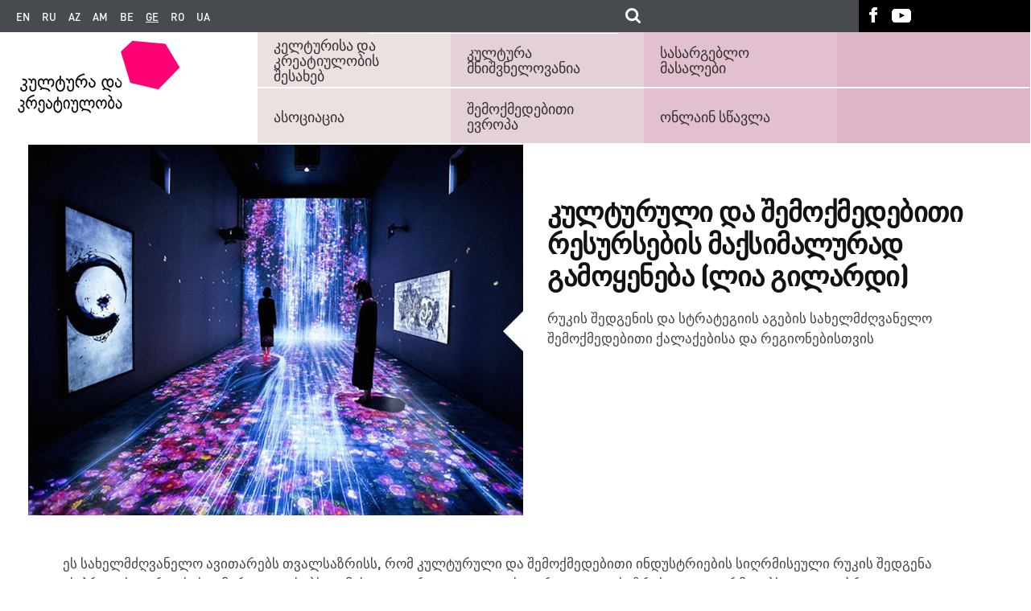

--- FILE ---
content_type: text/html; charset=UTF-8
request_url: https://www.culturepartnership.eu/ge/article/creative-towns-handbook-ge
body_size: 7801
content:
<!DOCTYPE html>
<html lang="ge">
    <head>
        <meta charset="utf-8">
        <meta http-equiv="X-UA-Compatible" content="IE=edge">
        <meta name="viewport" content="width=device-width, initial-scale=1">
        <!--include geoposition-->
        <meta name="geo.placename" content="Kyiv, Ukraine" />
        <meta name="geo.position" content="50.4501000;30.5234000" />
        <meta name="geo.region" content="UA-Kyiv city" />
        <meta name="ICBM" content="50.4501000, 30.5234000" />
        <!-- Favicon -->
        <link rel="apple-touch-icon" sizes="57x57" href="/assets/53931c9d/images/favicons/apple-touch-icon-57x57.png">
        <link rel="apple-touch-icon" sizes="60x60" href="/assets/53931c9d/images/favicons/apple-touch-icon-60x60.png">
        <link rel="apple-touch-icon" sizes="72x72" href="/assets/53931c9d/images/favicons/apple-touch-icon-72x72.png">
        <link rel="apple-touch-icon" sizes="76x76" href="/assets/53931c9d/images/favicons/apple-touch-icon-76x76.png">
        <link rel="apple-touch-icon" sizes="114x114" href="/assets/53931c9d/images/favicons/apple-touch-icon-114x114.png">
        <link rel="apple-touch-icon" sizes="120x120" href="/assets/53931c9d/images/favicons/apple-touch-icon-120x120.png">
        <link rel="apple-touch-icon" sizes="144x144" href="/assets/53931c9d/images/favicons/apple-touch-icon-144x144.png">
        <link rel="apple-touch-icon" sizes="152x152" href="/assets/53931c9d/images/favicons/apple-touch-icon-152x152.png">
        <link rel="apple-touch-icon" sizes="180x180" href="/assets/53931c9d/images/favicons/apple-touch-icon-180x180.png">
        <link rel="icon" type="image/png" href="/assets/53931c9d/images/favicons/favicon-32x32.png" sizes="32x32">
        <link rel="icon" type="image/png" href="/assets/53931c9d/images/favicons/android-chrome-192x192.png" sizes="192x192">
        <link rel="icon" type="image/png" href="/assets/53931c9d/images/favicons/favicon-96x96.png" sizes="96x96">
        <link rel="icon" type="image/png" href="/assets/53931c9d/images/favicons/favicon-16x16.png" sizes="16x16">

        <title>კულტურული და შემოქმედებითი რესურსების მაქსიმალურად გამოყენება (ლია გილარდი)</title>
        <!--[if lt IE 9]>
          <link href="/assets/53931c9d/css/ie9.min.css" rel="stylesheet">
          <script src="https://oss.maxcdn.com/html5shiv/3.7.2/html5shiv.min.js"></script>
          <script src="https://oss.maxcdn.com/respond/1.4.2/respond.min.js"></script>
        <![endif]-->

        <meta name="description" content="">
<meta name="fb:app_id" property="150935738345402">
<meta name="og:type" content="none">
<meta name="og:image" content="https://www.culturepartnership.eu/upload/news/5a4b4ee1acffa.png">
<meta name="og:title" content="კულტურული და შემოქმედებითი რესურსების მაქსიმალურად გამოყენება (ლია გილარდი)">
<meta name="og:description" content="რუკის შედგენის და სტრატეგიის აგების სახელმძღვანელო შემოქმედებითი ქალაქებისა და რეგიონებისთვის">
<meta name="og:url" content="https://www.culturepartnership.eu/ge/article/creative-towns-handbook-ge">
<link href="https://www.culturepartnership.eu/ge/article/creative-towns-handbook-ge" rel="canonical">
<link href="/assets/53931c9d/css/main.min.css" rel="stylesheet">
<link href="/assets/53931c9d/css/datepicker/jquery-ui.structure.css" rel="stylesheet">
<link href="/assets/53931c9d/css/datepicker/jquery-ui.theme.css" rel="stylesheet">
<link href="/assets/53931c9d/css/owl-carousel/owl.transitions.css" rel="stylesheet">
<link href="/assets/53931c9d/css/owl-carousel/owl.carousel.css" rel="stylesheet">
<link href="/assets/53931c9d/css/font-awesome/css/font-awesome.min.css" rel="stylesheet">
<link href="/assets/53931c9d/css/editor_styles.min.css" rel="stylesheet">
<link href="/assets/53931c9d/css/superstyles.css" rel="stylesheet">
<link href="/assets/53931c9d/css/ie10.min.css" rel="stylesheet">
<link href="/assets/53931c9d/css/style_test.css" rel="stylesheet">
<link href="/assets/53931c9d/css/items.css" rel="stylesheet">
<link href="/assets/53931c9d/css/more-styles.css" rel="stylesheet">
<link href="/assets/53931c9d/css/magnific-popup.css" rel="stylesheet">
<link href="/assets/53931c9d/css/popup-main.css" rel="stylesheet">
        <!-- Global site tag (gtag.js) - Google Analytics -->
        <script async src="https://www.googletagmanager.com/gtag/js?id=G-4MRE7EWLGB"></script>
        <script>
            window.dataLayer = window.dataLayer || [];
            function gtag(){dataLayer.push(arguments);}
            gtag('js', new Date());

            gtag('config', 'G-4MRE7EWLGB');
        </script>

    </head>
    <body>
        
        
        
        
        <header class="main-header">
            <nav class="top-navbar">
                <div class="top-navbar-left-bg"></div>
                <div class="inside-container row">
                    <div class="left-inner-wr col-lg-10 col-md-10">
                        <div class="lang"><a href="https://www.culturepartnership.eu/en">en</a><a href="https://www.culturepartnership.eu">ru</a><a href="https://www.culturepartnership.eu/az">az</a><a href="https://www.culturepartnership.eu/am">am</a><a href="https://www.culturepartnership.eu/be">be</a><a class="current">ge</a><a href="https://www.culturepartnership.eu/ro">ro</a><a href="https://www.culturepartnership.eu/ua">ua</a></div>                        <div class="search-form-wr">
                            <form id="culture-search" class="culture-search" action="/ge/search" method="get">
                                <input class="search-field input-text" type="text" name="search" value="">
                                <input class="search-submit" type="submit"/>
                          </form>
                        </div>
                    </div>
                    <div class="right-inner-wr col-lg-2 col-md-2">
                        <ul class="social-links"><li class="social-links-item"><a class="fb-link" href="https://www.facebook.com/culturepartnership" target="_blank"></a></li><li class="social-links-item"><a class="youtube-link" href="https://www.youtube.com/channel/UCmBSYAeEKPf5jj1qNnYt2sg" target="_blank"></a></li></ul>                    </div>
                </div>
                <div class="top-navbar-right-bg"></div>
            </nav>
            <div class="main-nav-block">
                <div class="main-nav-left-bg"></div>
                <div class="inside-container row">
                    <div class="logo col-md-3 col-sm-3 col-xs-4 col-xxs-4">

                        
                        <a href="/ge"><img src="/assets/53931c9d/images/logo-ge-GE.png" alt="Culture EU-Eastern Partnership Programme" title="Culture EU-Eastern Partnership Programme"></a>                    </div>
                    <div class="lang-wr col-md-7 col-sm-7 col-xs-6 col-xxs-6">
                        <div class="lang"><a href="https://www.culturepartnership.eu/en">en</a><a href="https://www.culturepartnership.eu">ru</a><a href="https://www.culturepartnership.eu/az">az</a><a href="https://www.culturepartnership.eu/am">am</a><a href="https://www.culturepartnership.eu/be">be</a><a class="current">ge</a><a href="https://www.culturepartnership.eu/ro">ro</a><a href="https://www.culturepartnership.eu/ua">ua</a></div>                    </div>

                    <div class="search-form-wr col-sm-5 col-xs-4 col-xxs-2">

                    </div>
                    <div class="js-mobile-nav-trigger mobile-nav-trigger col-md-2 col-sm-2 col-xs-2 col-xxs-2">
                        <button type="button" class="navbar-toggle">
                            <span class="icon-bar"></span>
                            <span class="icon-bar"></span>
                            <span class="icon-bar"></span>
                        </button>
                    </div>
                    
<div id="mobile-navigation" class="mobile-navigation">
    <div class="navigation-container">
        <ul class="social-links"><li class="social-links-item"><a class="fb-link" href="https://www.facebook.com/culturepartnership" target="_blank"></a></li><li class="social-links-item"><a class="youtube-link" href="https://www.youtube.com/channel/UCmBSYAeEKPf5jj1qNnYt2sg" target="_blank"></a></li></ul>
<nav><ul class="nav-list" style="padding: 8px;"><li class="nav-item"><a href="/ge/page/about" target="_self">კელტურისა და კრეატიულობის შესახებ</a></li><li class="nav-item"><a href="/ge/page/association" target="_self">ასოციაცია</a></li><li class="nav-item"><a href="/ge/page/culture-matters" target="_self">კულტურა მნიშვნელოვანია</a></li><li class="nav-item"><a href="/ge/publishing/creative-europe" target="_self">შემოქმედებითი ევროპა</a></li><li class="nav-item"><a href="/ge/more-doc" target="_self">სასარგებლო მასალები</a></li><li class="nav-item"><a href="/ge/publishing/online-learning" target="_self">ონლაინ სწავლა</a></li></ul></nav>
</div>
</div>
                    <nav class="main-nav col-md-9">
                        
<div style="margin-bottom: 1px">
<ul class="nav-list" style="-webkit-justify-content: flex-start; -moz-justify-content: flex-start; -ms-justify-content: flex-start; justify-content: flex-start;"><li class="nav-item level1 position1" style="display: inline-block;"><a href="/ge/page/about" target="_self" style="width: 82%;">კელტურისა და კრეატიულობის შესახებ</a></li><li class="nav-item level1 position2" style="display: inline-block;"><a href="/ge/page/culture-matters" target="_self" style="width: 82%;">კულტურა მნიშვნელოვანია</a></li><li class="nav-item level1 position3" style="display: inline-block;"><a href="/ge/more-doc" target="_self" style="width: 82%;">სასარგებლო მასალები</a></li></ul></div>

<div style="margin-top: 1px">
<ul class="nav-list" style="-webkit-justify-content: flex-start; -moz-justify-content: flex-start; -ms-justify-content: flex-start; justify-content: flex-start;"><li class="nav-item level2 position1" style="display: inline-block; float: left;"><a href="/ge/page/association" target="_self" style="width: 82%;">ასოციაცია</a></li><li class="nav-item level2 position2" style="display: inline-block; float: left;"><a href="/ge/publishing/creative-europe" target="_self" style="width: 82%;">შემოქმედებითი ევროპა</a></li><li class="nav-item level2 position3" style="display: inline-block; float: left;"><a href="/ge/publishing/online-learning" target="_self" style="width: 82%;">ონლაინ სწავლა</a></li></ul></div>



                    </nav>

                </div>
                <div class="main-nav-right-bg">
                    <div class="line"></div>
                </div>
            </div>
        </header>

        <main class="main-content">
            <div class="inside-container">
    </div>

<article class="article" itemscope itemtype="http://schema.org/NewsArticle">
    <meta itemscope itemprop="mainEntityOfPage"  itemType="https://schema.org/WebPage" itemid="https://google.com/article"/>
    <div class="inside-container">
        <header class="article-header row">
            <meta itemprop="datePublished" content="2018-01-02">
            <meta itemprop="dateModified" content="2018-01-02">
                            <div class="article-main-figure col-md-6" itemprop="image" itemscope itemtype="https://schema.org/ImageObject">
                    <img src="/upload/news/5a4b4ee1acffa.png" alt="კულტურული და შემოქმედებითი რესურსების მაქსიმალურად გამოყენება (ლია გილარდი)" itemprop="url">                    <meta itemprop="width" content="800">
                    <meta itemprop="height" content="600">
                </div>
                        

            <div class="article-main-details col-md-6">
                <div class="inner-wr">
                                        <span class="article-date">
                                            </span>
                </div>
                                <h1 class="article-title inner-wr" itemprop="headline">
                    კულტურული და შემოქმედებითი რესურსების მაქსიმალურად გამოყენება (ლია გილარდი)                </h1>
                <div class="inner-wr lead-header-data">
                    რუკის შედგენის და სტრატეგიის აგების სახელმძღვანელო შემოქმედებითი ქალაქებისა და რეგიონებისთვის                </div>
            </div>

        </header>

        <!-- article-content-->
        <section class="main_review editor">
            <p>ეს სახელმძღვანელო ავითარებს თვალსაზრისს, რომ კულტურული და&nbsp;შემოქმედებითი ინდუსტრიების სიღრმისეული რუკის შედგენა ის&nbsp;პროცესია, რაც სისტემურად აფასებს თემის კულტურულ დოვლათს ფართო&nbsp;თვალსაზრისით და აღრმავებს ადგილობრივი კულტურული ეკოსისტემის&nbsp;გაგებას. კულტურული რუკის შედგენა აგრეთვე ამოიცნობს თემის&nbsp;იდენტურობის და ადგილის განცდის უფრო ხელშეუხებელ ელემენტებსაც.&nbsp;ამგვარად, ადგილის კულტურული პროფილის ცოდნა შეიძლება&nbsp;სასარგებლო იყოს ცვლილების ადვოკატირებისთვის: მან შეიძლება&nbsp;ინფორმაციით აღჭურვოს პოლიტიკის განვითარების პროცესი, მოიზიდოს&nbsp;დაფინანსება და რესურსები და ადგილობრივი განვითარების საკითხთან&nbsp;ახალი მიდგომების მიღების იარაღად გამოდგეს.&nbsp;</p>
<p><strong><a href="/upload/editor/2017/Policy%20Briefs/170809%20Creative%20Towns%20and%20Regions%20Handbook%20FINAL.pdf" target="_blank">Creative Towns Handbook (EN)</a></strong></p>
<p><strong><a href="/upload/editor/2017/Policy%20Briefs/Creative%20Towns%20and%20Regions%20%20%20Handbook%20GEO%20Final.pdf" target="_blank">Creative Towns Handbook (GE)</a></strong></p>        </section>

        
        
        <!-- article-footer-->
        <footer class="article-footer">
            
            <div class="share-social">
                <span class="label-wrapper" ><span class="label">Tell others</span></span>

                                <div class="widget-social">
                    <iframe src="https://www.facebook.com/plugins/page.php?href=https%3A%2F%2Fwww.facebook.com%2Fculturepartnership&tabs&width=430&height=214&small_header=false&adapt_container_width=true&hide_cover=false&show_facepile=true&appId=542324632484193" width="430" height="214" style="border:none;overflow:hidden" scrolling="no" frameborder="0" allowTransparency="true"></iframe>
                </div>
                <div class="social-blocks"">
                <div class="yashare-auto-init" data-yashareL10n="ru" data-yashareType="none" data-yashareQuickServices="facebook,twitter,gplus"></div>                </div>
            </div>



            <div id='fb-root'></div>
<div class="fb-comments" data-width="100%" data-numposts="5" data-href="https://www.culturepartnership.eu/article/creative-towns-handbook-ge"></div>
<noscript><div class="alert alert-danger">You must enable Javascript on your browser for the site to work optimally and display sections completely.</div></noscript>
        </footer>
    </div>
</article>

<style>
    .owl-prev {
        position: absolute;
        display: block;
        outline: none;
        background: url([data-uri]) center no-repeat !important;
        height: 100%;
        width: 20px;
        background-color: #fff;
        z-index: 100;
        cursor: pointer;
        left: -27px;
        top: -150px;
    }

    .owl-next {
        position: absolute;
        display: block;
        outline: none;
        background: url([data-uri]) center no-repeat !important;
        height: 100%;
        width: 20px;
        background-color: #fff;
        z-index: 100;
        cursor: pointer;
        right: -27px;
        top: -150px;
        -webkit-transform: rotate(180deg);
        -moz-transform: rotate(180deg);
        -ms-transform: rotate(180deg);
        -o-transform: rotate(180deg);
        transform: rotate(180deg);
    }

    .owl-theme .owl-controls {
        overflow: inherit;
    !important;
    }

    .item-text {
        text-align: center;
    }

    .item.active .item-icon {
        border: 2px solid #ff0075;
    }
    #articleThumbSlider .item.active .item-icon img{
        border: none;
    }
    .item-icon {
        border: 1px solid grey;
        margin: 2%;
    }

    #owl-demo .item img {
        width: 99%;

    #articleThumbSlider .item-icon {
        margin: 0 2% 15px 2%;
    }

    }
    @media (max-width: 768px) {
        .owl-next {
            top: -186px;

        }

        .owl-prev {
            top: -186px;
        }
    }

    @media (max-width: 495px) {
        .owl-next {
            right: -15px;

        }

        .owl-prev {
            left: -15px;
        }
    }
    
    .mfp-no-margins img.mfp-img {
	padding: 0;
}
/* position of shadow behind the image */
.mfp-no-margins .mfp-figure:after {
	top: 0;
	bottom: 0;
}
/* padding for main container */
.mfp-no-margins .mfp-container {
	padding: 0;
}
</style>


<section id="relevant-news-slider" class="relevant-news-wr">
    <div class="title inside-container">
        Other interesting stories:
    </div>

    <div class="relevant-news-list">
        <div class="topic-list-left-bg"></div>
        <div class="relevant-news-slider inside-container">
            <div class="row">
                <div class="relevant-list-left col-md-6 col-sm-12 col-xs-12 col-xxs-12 slider-list"><div class = "newslist-item slider-item current">
    <div class = "inner-wr">
        <a class="topic" href="/ge/article/maya-darchia"></a>                <h1 class="title">
            <a class="title-link" href="/ge/article/maya-darchia" itemprop="name">მაია დარჩია: ხელოვნებას დიდი ძალა აქვს და ჩვენ ეს უნდა გამოვიყენოთ</a>        </h1>
    </div>
</div><div class = "newslist-item slider-item ">
    <div class = "inner-wr">
        <a class="topic" href="/ge/article/nino-katamadze"></a>                <h1 class="title">
            <a class="title-link" href="/ge/article/nino-katamadze" itemprop="name">ნინო ქათამაძე: ეს არის შემოქმედება – როდესაც შენი გულისცემა ხელშესახები ხდება </a>        </h1>
    </div>
</div><div class = "newslist-item slider-item ">
    <div class = "inner-wr">
        <a class="topic" href="/ge/article/ana-riaboshenko"></a>                <h1 class="title">
            <a class="title-link" href="/ge/article/ana-riaboshenko" itemprop="name">ანა რიაბოშენკო: „კრეატიული ინდუსტრია: კლასტერიდან სამზარეულომდე“</a>        </h1>
    </div>
</div></div><div class="relevant-list-right col-md-6 col-sm-12 col-xs-12 col-xxs-12 slider-list"><div class="newslist-item slider-item current">
        <div class="details" style="width: 100%;">
        <a class="topic" href="/ge/article/list-of-publications"></a>                <h1 class="title">
            <a class="title-link" href="/ge/article/list-of-publications" itemprop="name">ძირითადი რესურსების კრებული არტ-მენეჯერებისათვის. საქართველო. </a>        </h1>
    </div>
</div><div class="newslist-item slider-item ">
        <div class="details" style="width: 100%;">
        <a class="topic" href="/ge/article/creative-towns-handbook-ge"></a>                <h1 class="title">
            <a class="title-link" href="/ge/article/creative-towns-handbook-ge" itemprop="name">კულტურული და შემოქმედებითი რესურსების მაქსიმალურად გამოყენება (ლია გილარდი)</a>        </h1>
    </div>
</div><div class="newslist-item slider-item ">
        <div class="details" style="width: 100%;">
        <a class="topic" href="/ge/article/report-mtskheta"></a>                <h1 class="title">
            <a class="title-link" href="/ge/article/report-mtskheta" itemprop="name">ინიციატივა „შემოქმედებითი ქალაქები და რეგიონები“: ანგარიში მცხეთა-მთიანეთზე (ზვიად მჭედლიშვილი)</a>        </h1>
    </div>
</div></div>                </div>
            </div> 
            <div class="topic-list-right-bg"></div>
        </div>

</section>
<section class="news-block inside-container">
    <section class="topic-list news-list">
        <div class="row inside-container">
                            <div class="col-md-6 col-sm-6 col-xs-6 col-xxs-6 newslist-item-withfoto">
                    <div class="row">
                        <a class="news-list-figure col-md-6 col-sm-6 col-xs-6 col-xxs-12">
                            <img src="/upload/news/5c1ab7cbdf002.jpg" alt="ნინო ქათამაძე: ეს არის შემოქმედება – როდესაც შენი გულისცემა ხელშესახები ხდება ">                        </a>
                        <div class="news-list-details col-md-6 col-sm-6 col-xs-6 col-xxs-12">
                                                        <h1 class="title">
                                <a class="title-link" href="/ge/article/nino-katamadze" itemprop="name">ნინო ქათამაძე: ეს არის შემოქმედება – როდესაც შენი გულისცემა ხელშესახები ხდება </a>                            </h1>
                            <a class="lead-header-data" href="/ge/article/nino-katamadze">20-წლიანი ერთობლივი შემოქმედების პერიოდში ნინო ქათამაძემ და ჯგუფმა INSIGHT ასობით კონცერტი გამართეს დედამიწის საუკეთესო სცენებზე და “სერიოზული შემოქმედების მოყვარულთათვის ჭკვიანი მუსკის” შემსრულებლების სტატუსი დაიმსახურეს. ქართველ მომღარალს ვესაუბრებით შე</a>                        </div>
                    </div>

                </div>



                            <div class="col-md-6 col-sm-6 col-xs-6 col-xxs-6 newslist-item-withfoto">
                    <div class="row">
                        <a class="news-list-figure col-md-6 col-sm-6 col-xs-6 col-xxs-12">
                            <img src="/upload/news/58811b1c9323c.jpg" alt="მუსიკალური ფესტივალი - შემოსავლის წყარო სახელმწიფოსთვის თუ ბიზნესისთვის">                        </a>
                        <div class="news-list-details col-md-6 col-sm-6 col-xs-6 col-xxs-12">
                                                        <h1 class="title">
                                <a class="title-link" href="/ge/article/music-festival-a-source-of-income" itemprop="name">მუსიკალური ფესტივალი - შემოსავლის წყარო სახელმწიფოსთვის თუ ბიზნესისთვის</a>                            </h1>
                            <a class="lead-header-data" href="/ge/article/music-festival-a-source-of-income">ხარისხიანი მუსიკალური ფესტივალის ჩატარება ძვირი სიამოვნებაა. ამ სიამოვნებისთვის თანხის მოძიება - რთული.</a>                        </div>
                    </div>

                </div>



                            <div class="col-md-6 col-sm-6 col-xs-6 col-xxs-6 newslist-item-withfoto">
                    <div class="row">
                        <a class="news-list-figure col-md-6 col-sm-6 col-xs-6 col-xxs-12">
                            <img src="/upload/news/57ee4b2142c2d.png" alt="გააუმჯობესე „კულტურის და კრეატიულობის“ ვებ გვერდი!">                        </a>
                        <div class="news-list-details col-md-6 col-sm-6 col-xs-6 col-xxs-12">
                                                        <h1 class="title">
                                <a class="title-link" href="/ge/article/help-us-become-more-useful" itemprop="name">გააუმჯობესე „კულტურის და კრეატიულობის“ ვებ გვერდი!</a>                            </h1>
                            <a class="lead-header-data" href="/ge/article/help-us-become-more-useful">2 წუთში შეიძლება მოიდუღო ყავა, უთხრა რამდენიმე სასიამოვნო სიტყვა ახლობელ ადამინებს და გააუმჯობესო „კულტურის და კრეატიულობის“ ვებ გვერდი</a>                        </div>
                    </div>

                </div>



                            <div class="col-md-6 col-sm-6 col-xs-6 col-xxs-6 newslist-item-withfoto">
                    <div class="row">
                        <a class="news-list-figure col-md-6 col-sm-6 col-xs-6 col-xxs-12">
                            <img src="/upload/news/59ad0cf71832c.jpg" alt="მედია მნიშვნელოვან როლს თამაშობს კრეატიული ინდუსტრიების განვითარებაში">                        </a>
                        <div class="news-list-details col-md-6 col-sm-6 col-xs-6 col-xxs-12">
                                                        <h1 class="title">
                                <a class="title-link" href="/ge/article/media-plays-important-role-in-the-development-of-creative-industries" itemprop="name">მედია მნიშვნელოვან როლს თამაშობს კრეატიული ინდუსტრიების განვითარებაში</a>                            </h1>
                            <a class="lead-header-data" href="/ge/article/media-plays-important-role-in-the-development-of-creative-industries">9 მოსაზრება, თუ რატომ არის კულტურის გაშუქება მიზანშეწონილი პოლიტიკური და ეკონომიკური არასტაბულურობის დროს, სერ ჯონ ტუსას, BBC World Service-ის ყოფილი  მმართველი დირექტორისგან</a>                        </div>
                    </div>

                </div>



                    </div>
    </section>
</section>



        </main>

        <footer class="main-footer">
            <div class="footer-navbar">
                <div class="inside-container row">
                    <div class="col-md-9 col-sm-12 col-xs-12 col-xxs-12 left-footer">
                        
<nav class="footer-main-nav">
    <div class="nav-item 1-level 1-position"><div class="title"><a href="/ge/page/about" target="_self">კელტურისა და კრეატიულობის შესახებ</a></div></div><div class="nav-item 1-level 2-position"><div class="title"><a href="/ge/page/culture-matters" target="_self">კულტურა მნიშვნელოვანია</a></div></div><div class="nav-item 1-level 3-position"><div class="title"><a href="/ge/more-doc" target="_self">სასარგებლო მასალები</a></div></div><div class="nav-item 1-level 4-position"><div class="title"><a href="/ge/page/association" target="_self">ასოციაცია</a></div></div></nav>

<nav class="footer-nav">
    <ul class="nav-ul"><li class="nav-item"><a href="/ge/publishing/creative-europe" target="_self">შემოქმედებითი ევროპა</a></li><li class="nav-item"><a href="/ge/publishing/online-learning" target="_self">ონლაინ სწავლა</a></li><li class="nav-item"><a href="https://houseofeurope.org.ua/" target="_blank">House of Europe</a></li></ul></nav>
                    </div>
                    <div class="col-md-3 col-sm-12  col-xs-12 col-xxs-12 right-footer">

                        <div class="rss-form-wr">
                                                    </div>

                    </div>
                </div>
            </div>
            <div class="footer-infopanel">
                <div class="inside-container row">
                    <div class="col-md-8 col-sm-12 col-xs-12 col-xxs-12">
                        <div class="eu-logo">
                            <div class="eu-logo-img-div">
                                <!-- <a href="https://www.britishcouncil.org/" target="_blank">
                                    <img class="eu-logo-img" alt="" src="/assets/53931c9d/images/british_council-logo.png"/>
                                </a>
                                <div class="copyright">
                                    <span class="title">ამჟამად ვებსაიტს აფინანსებს ბრიტანეთის საბჭო.</span> -->
                                    <div class="copyright-vipdesign">
                                        <span>
                                            Developed by -
                                            <a href="http://www.vipdesign.com.ua/" class="vipdesign" target="_blank" >VIP Design</a>
                                        </span>
                                    </div>
                                </div>
                            </div>

                        </div>
                    </div>
                    <div class="footer-soc">
                        <div class="col-sm-12 footer-social-links">
                            <ul class="social-links"><li class="social-links-item"><a class="fb-link" href="https://www.facebook.com/culturepartnership" target="_blank"></a></li><li class="social-links-item"><a class="youtube-link" href="https://www.youtube.com/channel/UCmBSYAeEKPf5jj1qNnYt2sg" target="_blank"></a></li></ul>                        </div>
                    </div>
                    <div class="col-md-4 col-sm-12 col-xs-12 col-xxs-12">
                        <!-- <div class="summary">
                            ეს ვებსაიტი თავდაპირველად შეიქმნა ევროკავშირის და აღმოსავლეთ პარტნიორობის პროგრამის „კულტურა და კრეატიულობა“ ფარგლებში. პროგრამა განხორციელდა 2015-2018 წლებში და დაფინანსებული იყო ევროკავშირის მიერ.                        </div> -->
                    </div>
                </div>
            </div>
        </footer>

        <script src="//yastatic.net/share/share.js"></script>
<script src="/assets/10f6e71d/jquery.js"></script>
<script src="/assets/8eeae57e/yii.js"></script>
<script src="/assets/53931c9d/js/libs/jquery.mobile-events.min.js"></script>
<script src="/assets/53931c9d/js/plugins/datepicker/jquery-ui.js"></script>
<script src="/assets/53931c9d/js/plugins/owl-carousel/owl.carousel.min.js"></script>
<script src="/assets/53931c9d/js/owl-carousel.js"></script>
<script src="/assets/53931c9d/js/start_slider.js"></script>
<script src="/assets/53931c9d/js/relevant_news_slider.js"></script>
<script src="/assets/53931c9d/js/main_settings.js"></script>
<script src="/assets/53931c9d/js/jquery.magnific-popup.min.js"></script>
<script src="/assets/53931c9d/js/popup-main.js"></script>
<script src="/assets/53931c9d/js/drop-d-learning.js"></script>
<script src="/assets/53931c9d/js/left-menu.js"></script>
<script type="text/javascript">jQuery(document).ready(function () {
(function(d, s, id) {
    var js, fjs = d.getElementsByTagName(s)[0];
    if (d.getElementById(id))
        return;
    js = d.createElement(s);
    js.id = id;
    js.async = true;
    js.src = "//connect.facebook.net/ge_GE/sdk.js#xfbml=1&appId=496906103798625&version=v2.0";
    fjs.parentNode.insertBefore(js, fjs);
}(document, 'script', 'facebook-jssdk'));                

$(".button1").click(function() {
  $(".dropdown1").slideToggle("slow");
});
$(".button2").click(function() {
  $(".dropdown2").slideToggle("slow");
});
$(".button3").click(function() {
  $(".dropdown3").slideToggle("slow");
});
$(".button4").click(function() {
  $(".dropdown4").slideToggle("slow");
});
$(".button5").click(function() {
  $(".dropdown5").slideToggle("slow");
});
$(".button6").click(function() {
  $(".dropdown6").slideToggle("slow");
});
$(".button7").click(function() { 
    $(".dropdown7").slideToggle("slow");
});
$(".button8").click(function() { 
    $(".dropdown8").slideToggle("slow");
});
$(".button9").click(function() { 
    $(".dropdown9").slideToggle("slow");
});
$(".button10").click(function() { 
    $(".dropdown10").slideToggle("slow");
});
$(".button11").click(function() { 
    $(".dropdown11").slideToggle("slow");
});
$(".button12").click(function() { 
    $(".dropdown12").slideToggle("slow");
});
$(".button13").click(function() { 
    $(".dropdown13").slideToggle("slow");
});
$(".button14").click(function() { 
    $(".dropdown14").slideToggle("slow");
});
$(".button15").click(function() { 
    $(".dropdown15").slideToggle("slow");
});
$(document).ready(function() {
    $(".item-gallery").magnificPopup({
		type: "image",
		closeOnContentClick: true,
		mainClass: "mfp-img-mobile",
		image: {
			verticalFit: true
		}
		
	});
});

});</script>
    </body>
</html>


--- FILE ---
content_type: application/javascript; charset=utf-8
request_url: https://www.culturepartnership.eu/assets/53931c9d/js/popup-main.js
body_size: 756
content:
(function($){
	'use strict';
	$(function(){
		/*** ====================== Модальное окно ====================== ***/
		$(window).load(function() {
			modalWin('.modal-w');
		});
	});
	function modalWin(selector){
		var popupOverlay = $('#overlay');
		var closeIcon = $('.modal-w_close');
		var selector = $(selector);
		popupOverlay.fadeIn(300);
		selector.fadeIn(300);
		popupOverlay.click(function (event) {
			var e = event || window.event;
			if (e.target == this) {
				popupOverlay.fadeOut(300);
				selector.fadeOut(300);
			}
		});
		closeIcon.click(function (event) {
			var e = event || window.event;
			if (e.target == this) {
				popupOverlay.fadeOut(300);
				selector.fadeOut(300);
			}
		});
		$("body").keydown(function (eventObject) {
			if (eventObject.which == 27) {
				popupOverlay.fadeOut(300);
				selector.fadeOut(300);
			}
		});
	}
})(jQuery);

--- FILE ---
content_type: application/javascript; charset=utf-8
request_url: https://www.culturepartnership.eu/assets/53931c9d/js/start_slider.js
body_size: 993
content:
/*slider plugin*/

(function ( $ ) {
    $.fn.double_carousel = function( settings ) {
        /*default options of carousel*/
        var config = $.extend({
               itemsPerMove : 1,
               duration : 800,
               autoscroll : false,
               control: true,
               counter: true,
               customProp: false
           }, settings);
        
        return this.each(function () {
            var carousel = $(this),
                carousel_list_arr = carousel.find('.slider-list'),
                carousel_figure_list = carousel_list_arr.filter('.figure-list').find('.slider-item'),
                carousel_caption_list = carousel_list_arr.filter('.caption-list').find('.slider-item');
                
              
            var carousel_size = carousel_list_arr.eq(1).find('.slider-item').length,
                counter = 1,
                counterEl = carousel.find('.counter');
                counterEl.text(counter + ' из ' + carousel_size);
            
            /*function for counting items in list*/
            function counterOfListItems(direction){
               if(direction==='next'){
                    (counter>=1 && counter<carousel_size)?counter++:counter = 1;
               }else{
                    (counter>1 && counter<=carousel_size)?counter--:counter = carousel_size;
               }
               counterEl.text(counter + ' из ' + carousel_size);
            }
            
            /*moving function for figure list*/
            function figureSliding(){
                carousel.addClass('disabled');
                var currentItem = carousel_figure_list.filter('.current');
                var nextItem = carousel_figure_list.eq(counter-1);
                currentItem.css('z-index', '5');
                nextItem.css('z-index', '6').addClass('current');
                setTimeout(function(){
                    currentItem.removeClass('current').css('z-index', '-1');
                    carousel.removeClass('disabled');
                }, 800);
            }
            
            /*moving function for caption list*/
            function captionSliding(){
                var currentItem = carousel_caption_list.filter('.current');
                var nextItem = carousel_caption_list.eq(counter-1);
                currentItem.removeClass('current').css('z-index', '-1');
                nextItem.css('z-index', '6').addClass('current');
            }
             /*function for left moving*/
            function slideLeft(){
                if(config.counter === true){
                     counterOfListItems('next');
                }
                //carousel_list_arr.find('.slider-item').addClass('slideLeft');
                figureSliding();
                captionSliding();
                setTimeout(function(){
                    //carousel_list_arr.find('.slider-item').removeClass('slideLeft');
                }, 700);
            };
            /*function for right moving*/
            function slideRight(){
                if(config.counter === true){
                    counterOfListItems('prev');
                }
                //carousel_list_arr.find('.slider-item').addClass('slideRight');
                figureSliding();
                captionSliding();
                setTimeout(function(){
                    //carousel_list_arr.find('.slider-item').removeClass('slideRight');
                }, 700);
            };
            /*enable default behavior of swipe*/
            $(document).on('swipeleft', carousel, function(e){
                 e.stopPropagation();
                 e.preventDefault();
                 
            });
            /*for autoscroll config option*/
            if(config.autoscroll === true){
               var autoscroll = setInterval(slideLeft, 3000);
                carousel.on({
                    mouseenter: function() 
                     {
                         clearInterval(autoscroll);
                     },
                     mouseleave: function()
                     {
                        autoscroll = setInterval(slideLeft, 3000);
                     }
                });
               
            };
            /*for control button config option*/
            if(config.control === true){
                carousel.find('.next').click(function(){
                    if(!carousel.filter('.disabled').length){
                        slideLeft();
                    }
                });
                carousel.find('.prev').click(function(){
                    if(!carousel.filter('.disabled').length){
                        slideRight();
                    }
                });
            }
            
             /*move slides on swipe*/
            carousel.swipeleft(function(){
                clearInterval(autoscroll);
                if(!carousel.filter('.disabled').length){
                    slideLeft();
                }
            });
            carousel.swiperight(function(){
                clearInterval(autoscroll);
                if(!carousel.filter('.disabled').length){
                    slideRight();
                }
            });
        
             
        });
 
    };
 
}( jQuery ));


$(function(){
    $('#main-slider').double_carousel({autoscroll : true});
});
